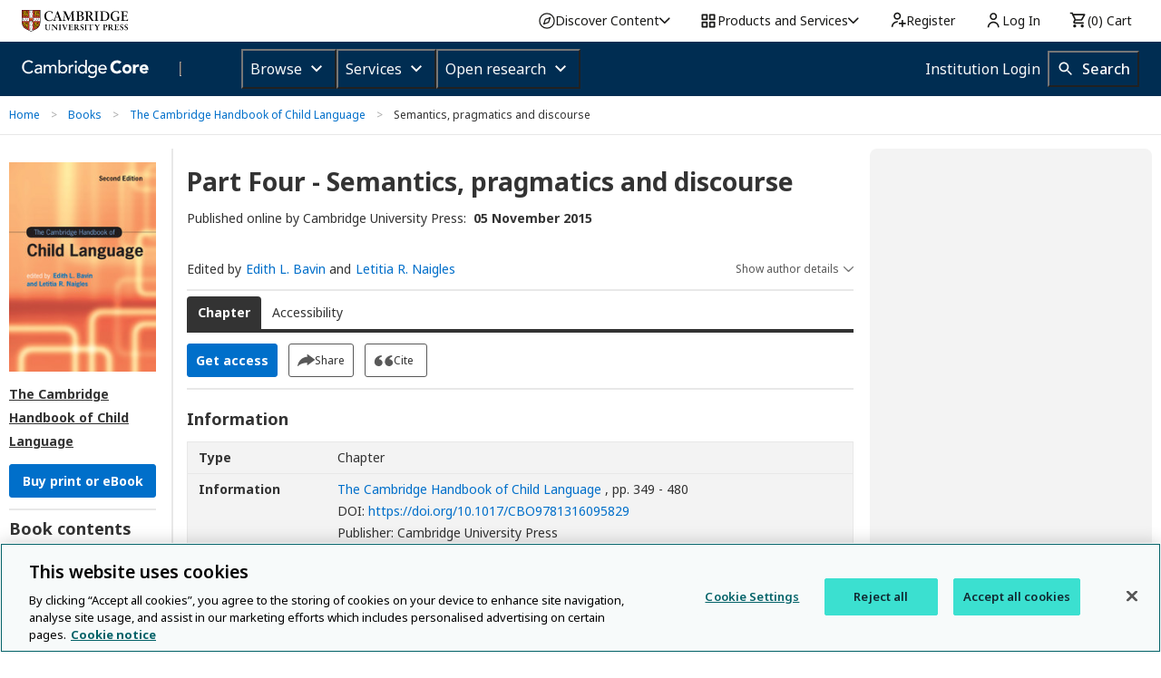

--- FILE ---
content_type: application/javascript; charset=UTF-8
request_url: https://www.cambridge.org/cdn-cgi/challenge-platform/scripts/jsd/main.js
body_size: 4520
content:
window._cf_chl_opt={REqn6:'b'};~function(a1,W,S,T,N,s,Y,g){a1=A,function(V,I,av,a0,E,J){for(av={V:380,I:337,E:293,J:281,Q:285,b:386,k:347,f:297,H:296,R:318,F:377,D:374,i:382},a0=A,E=V();!![];)try{if(J=-parseInt(a0(av.V))/1*(-parseInt(a0(av.I))/2)+parseInt(a0(av.E))/3*(parseInt(a0(av.J))/4)+-parseInt(a0(av.Q))/5*(-parseInt(a0(av.b))/6)+parseInt(a0(av.k))/7+-parseInt(a0(av.f))/8*(-parseInt(a0(av.H))/9)+-parseInt(a0(av.R))/10*(-parseInt(a0(av.F))/11)+-parseInt(a0(av.D))/12*(parseInt(a0(av.i))/13),I===J)break;else E.push(E.shift())}catch(Q){E.push(E.shift())}}(a,232947),W=this||self,S=W[a1(370)],T={},T[a1(298)]='o',T[a1(306)]='s',T[a1(277)]='u',T[a1(311)]='z',T[a1(317)]='n',T[a1(312)]='I',T[a1(282)]='b',N=T,W[a1(355)]=function(V,I,E,J,ak,ab,aQ,aw,H,R,F,D,i,L){if(ak={V:346,I:302,E:276,J:346,Q:292,b:364,k:284,f:292,H:364,R:313,F:294,D:325,i:283,L:371},ab={V:365,I:325,E:330},aQ={V:360,I:348,E:340,J:315},aw=a1,I===null||I===void 0)return J;for(H=e(I),V[aw(ak.V)][aw(ak.I)]&&(H=H[aw(ak.E)](V[aw(ak.J)][aw(ak.I)](I))),H=V[aw(ak.Q)][aw(ak.b)]&&V[aw(ak.k)]?V[aw(ak.f)][aw(ak.H)](new V[(aw(ak.k))](H)):function(Z,aI,x){for(aI=aw,Z[aI(ab.V)](),x=0;x<Z[aI(ab.I)];Z[x+1]===Z[x]?Z[aI(ab.E)](x+1,1):x+=1);return Z}(H),R='nAsAaAb'.split('A'),R=R[aw(ak.R)][aw(ak.F)](R),F=0;F<H[aw(ak.D)];D=H[F],i=m(V,I,D),R(i)?(L='s'===i&&!V[aw(ak.i)](I[D]),aw(ak.L)===E+D?Q(E+D,i):L||Q(E+D,I[D])):Q(E+D,i),F++);return J;function Q(Z,x,aV){aV=A,Object[aV(aQ.V)][aV(aQ.I)][aV(aQ.E)](J,x)||(J[x]=[]),J[x][aV(aQ.J)](Z)}},s=a1(289)[a1(322)](';'),Y=s[a1(313)][a1(294)](s),W[a1(319)]=function(V,I,aH,aq,E,J,Q,k){for(aH={V:368,I:325,E:343,J:315,Q:286},aq=a1,E=Object[aq(aH.V)](I),J=0;J<E[aq(aH.I)];J++)if(Q=E[J],'f'===Q&&(Q='N'),V[Q]){for(k=0;k<I[E[J]][aq(aH.I)];-1===V[Q][aq(aH.E)](I[E[J]][k])&&(Y(I[E[J]][k])||V[Q][aq(aH.J)]('o.'+I[E[J]][k])),k++);}else V[Q]=I[E[J]][aq(aH.Q)](function(H){return'o.'+H})},g=function(ao,ax,aZ,aL,ai,aF,ac,I,E,J){return ao={V:349,I:384},ax={V:354,I:315,E:354,J:354,Q:280,b:278,k:354},aZ={V:325},aL={V:291},ai={V:325,I:278,E:360,J:348,Q:340,b:360,k:360,f:348,H:340,R:291,F:315,D:291,i:315,L:291,Z:354,x:315,o:354,O:291,P:315,K:315,C:354,n:315,z:315,U:315,h:280},aF={V:329,I:278},ac=a1,I=String[ac(ao.V)],E={'h':function(Q){return Q==null?'':E.g(Q,6,function(b,aW){return aW=A,aW(aF.V)[aW(aF.I)](b)})},'g':function(Q,H,R,aS,F,D,i,L,Z,x,o,O,P,K,C,z,U,y){if(aS=ac,null==Q)return'';for(D={},i={},L='',Z=2,x=3,o=2,O=[],P=0,K=0,C=0;C<Q[aS(ai.V)];C+=1)if(z=Q[aS(ai.I)](C),Object[aS(ai.E)][aS(ai.J)][aS(ai.Q)](D,z)||(D[z]=x++,i[z]=!0),U=L+z,Object[aS(ai.b)][aS(ai.J)][aS(ai.Q)](D,U))L=U;else{if(Object[aS(ai.k)][aS(ai.f)][aS(ai.H)](i,L)){if(256>L[aS(ai.R)](0)){for(F=0;F<o;P<<=1,K==H-1?(K=0,O[aS(ai.F)](R(P)),P=0):K++,F++);for(y=L[aS(ai.D)](0),F=0;8>F;P=P<<1|1.83&y,H-1==K?(K=0,O[aS(ai.i)](R(P)),P=0):K++,y>>=1,F++);}else{for(y=1,F=0;F<o;P=P<<1.63|y,K==H-1?(K=0,O[aS(ai.i)](R(P)),P=0):K++,y=0,F++);for(y=L[aS(ai.L)](0),F=0;16>F;P=1.14&y|P<<1,K==H-1?(K=0,O[aS(ai.i)](R(P)),P=0):K++,y>>=1,F++);}Z--,0==Z&&(Z=Math[aS(ai.Z)](2,o),o++),delete i[L]}else for(y=D[L],F=0;F<o;P=P<<1|y&1.53,K==H-1?(K=0,O[aS(ai.x)](R(P)),P=0):K++,y>>=1,F++);L=(Z--,Z==0&&(Z=Math[aS(ai.o)](2,o),o++),D[U]=x++,String(z))}if(L!==''){if(Object[aS(ai.b)][aS(ai.f)][aS(ai.H)](i,L)){if(256>L[aS(ai.O)](0)){for(F=0;F<o;P<<=1,H-1==K?(K=0,O[aS(ai.P)](R(P)),P=0):K++,F++);for(y=L[aS(ai.R)](0),F=0;8>F;P=P<<1.92|1&y,H-1==K?(K=0,O[aS(ai.F)](R(P)),P=0):K++,y>>=1,F++);}else{for(y=1,F=0;F<o;P=P<<1.67|y,H-1==K?(K=0,O[aS(ai.F)](R(P)),P=0):K++,y=0,F++);for(y=L[aS(ai.R)](0),F=0;16>F;P=P<<1|1&y,K==H-1?(K=0,O[aS(ai.K)](R(P)),P=0):K++,y>>=1,F++);}Z--,0==Z&&(Z=Math[aS(ai.C)](2,o),o++),delete i[L]}else for(y=D[L],F=0;F<o;P=P<<1|1&y,K==H-1?(K=0,O[aS(ai.n)](R(P)),P=0):K++,y>>=1,F++);Z--,Z==0&&o++}for(y=2,F=0;F<o;P=P<<1|1.19&y,H-1==K?(K=0,O[aS(ai.z)](R(P)),P=0):K++,y>>=1,F++);for(;;)if(P<<=1,K==H-1){O[aS(ai.U)](R(P));break}else K++;return O[aS(ai.h)]('')},'j':function(Q,au){return au=ac,Q==null?'':Q==''?null:E.i(Q[au(aZ.V)],32768,function(b,ad){return ad=au,Q[ad(aL.V)](b)})},'i':function(Q,H,R,aj,F,D,i,L,Z,x,o,O,P,K,C,z,y,U){for(aj=ac,F=[],D=4,i=4,L=3,Z=[],O=R(0),P=H,K=1,x=0;3>x;F[x]=x,x+=1);for(C=0,z=Math[aj(ax.V)](2,2),o=1;z!=o;U=O&P,P>>=1,P==0&&(P=H,O=R(K++)),C|=(0<U?1:0)*o,o<<=1);switch(C){case 0:for(C=0,z=Math[aj(ax.V)](2,8),o=1;o!=z;U=O&P,P>>=1,P==0&&(P=H,O=R(K++)),C|=o*(0<U?1:0),o<<=1);y=I(C);break;case 1:for(C=0,z=Math[aj(ax.V)](2,16),o=1;z!=o;U=O&P,P>>=1,P==0&&(P=H,O=R(K++)),C|=o*(0<U?1:0),o<<=1);y=I(C);break;case 2:return''}for(x=F[3]=y,Z[aj(ax.I)](y);;){if(K>Q)return'';for(C=0,z=Math[aj(ax.V)](2,L),o=1;z!=o;U=P&O,P>>=1,0==P&&(P=H,O=R(K++)),C|=(0<U?1:0)*o,o<<=1);switch(y=C){case 0:for(C=0,z=Math[aj(ax.E)](2,8),o=1;o!=z;U=P&O,P>>=1,P==0&&(P=H,O=R(K++)),C|=(0<U?1:0)*o,o<<=1);F[i++]=I(C),y=i-1,D--;break;case 1:for(C=0,z=Math[aj(ax.J)](2,16),o=1;z!=o;U=P&O,P>>=1,0==P&&(P=H,O=R(K++)),C|=(0<U?1:0)*o,o<<=1);F[i++]=I(C),y=i-1,D--;break;case 2:return Z[aj(ax.Q)]('')}if(0==D&&(D=Math[aj(ax.V)](2,L),L++),F[y])y=F[y];else if(i===y)y=x+x[aj(ax.b)](0);else return null;Z[aj(ax.I)](y),F[i++]=x+y[aj(ax.b)](0),D--,x=y,D==0&&(D=Math[aj(ax.k)](2,L),L++)}}},J={},J[ac(ao.I)]=E.h,J}(),l();function B(J,Q,at,a8,b,k,f,H,R,F,D,i){if(at={V:350,I:356,E:385,J:395,Q:361,b:376,k:341,f:287,H:300,R:335,F:308,D:288,i:359,L:316,Z:361,x:334,o:323,O:320,P:362,K:361,C:309,n:358,z:361,U:326,h:378,y:331,ap:388,aG:314,aJ:363,ar:384},a8=a1,!d(.01))return![];k=(b={},b[a8(at.V)]=J,b[a8(at.I)]=Q,b);try{f=W[a8(at.E)],H=a8(at.J)+W[a8(at.Q)][a8(at.b)]+a8(at.k)+f.r+a8(at.f),R=new W[(a8(at.H))](),R[a8(at.R)](a8(at.F),H),R[a8(at.D)]=2500,R[a8(at.i)]=function(){},F={},F[a8(at.L)]=W[a8(at.Z)][a8(at.x)],F[a8(at.o)]=W[a8(at.Q)][a8(at.O)],F[a8(at.P)]=W[a8(at.K)][a8(at.C)],F[a8(at.n)]=W[a8(at.z)][a8(at.U)],D=F,i={},i[a8(at.h)]=k,i[a8(at.y)]=D,i[a8(at.ap)]=a8(at.aG),R[a8(at.aJ)](g[a8(at.ar)](i))}catch(L){}}function M(V,I,ag,aX,aY,as,a4,E,J){ag={V:385,I:300,E:335,J:308,Q:395,b:361,k:376,f:396,H:369,R:288,F:359,D:383,i:375,L:363,Z:384,x:299},aX={V:394},aY={V:305,I:305,E:352,J:307,Q:305},as={V:288},a4=a1,E=W[a4(ag.V)],J=new W[(a4(ag.I))](),J[a4(ag.E)](a4(ag.J),a4(ag.Q)+W[a4(ag.b)][a4(ag.k)]+a4(ag.f)+E.r),E[a4(ag.H)]&&(J[a4(ag.R)]=5e3,J[a4(ag.F)]=function(a5){a5=a4,I(a5(as.V))}),J[a4(ag.D)]=function(a6){a6=a4,J[a6(aY.V)]>=200&&J[a6(aY.I)]<300?I(a6(aY.E)):I(a6(aY.J)+J[a6(aY.Q)])},J[a4(ag.i)]=function(a7){a7=a4,I(a7(aX.V))},J[a4(ag.L)](g[a4(ag.Z)](JSON[a4(ag.x)](V)))}function m(V,I,E,aJ,aa,J){aa=(aJ={V:389,I:292,E:295,J:327},a1);try{return I[E][aa(aJ.V)](function(){}),'p'}catch(Q){}try{if(null==I[E])return void 0===I[E]?'u':'x'}catch(k){return'i'}return V[aa(aJ.I)][aa(aJ.E)](I[E])?'a':I[E]===V[aa(aJ.I)]?'q0':I[E]===!0?'T':!1===I[E]?'F':(J=typeof I[E],aa(aJ.J)==J?v(V,I[E])?'N':'f':N[J]||'?')}function l(an,aC,aP,aM,V,I,E,J,Q){if(an={V:385,I:369,E:290,J:357,Q:366,b:366,k:379,f:387},aC={V:290,I:357,E:387},aP={V:279},aM=a1,V=W[aM(an.V)],!V)return;if(!j())return;(I=![],E=V[aM(an.I)]===!![],J=function(aB,b){(aB=aM,!I)&&(I=!![],b=X(),M(b.r,function(k){G(V,k)}),b.e&&B(aB(aP.V),b.e))},S[aM(an.E)]!==aM(an.J))?J():W[aM(an.Q)]?S[aM(an.b)](aM(an.k),J):(Q=S[aM(an.f)]||function(){},S[aM(an.f)]=function(aT){aT=aM,Q(),S[aT(aC.V)]!==aT(aC.I)&&(S[aT(aC.E)]=Q,J())})}function j(ae,a3,V,I,E,J){return ae={V:385,I:321,E:321,J:310},a3=a1,V=W[a3(ae.V)],I=3600,E=Math[a3(ae.I)](+atob(V.t)),J=Math[a3(ae.E)](Date[a3(ae.J)]()/1e3),J-E>I?![]:!![]}function v(V,I,ap,a9){return ap={V:342,I:342,E:360,J:351,Q:340,b:343,k:367},a9=a1,I instanceof V[a9(ap.V)]&&0<V[a9(ap.I)][a9(ap.E)][a9(ap.J)][a9(ap.Q)](I)[a9(ap.b)](a9(ap.k))}function X(aR,aE,E,J,Q,b,k){aE=(aR={V:373,I:336,E:390,J:339,Q:332,b:372,k:392,f:324,H:301,R:393,F:391,D:372,i:344},a1);try{return E=S[aE(aR.V)](aE(aR.I)),E[aE(aR.E)]=aE(aR.J),E[aE(aR.Q)]='-1',S[aE(aR.b)][aE(aR.k)](E),J=E[aE(aR.f)],Q={},Q=BMiX0(J,J,'',Q),Q=BMiX0(J,J[aE(aR.H)]||J[aE(aR.R)],'n.',Q),Q=BMiX0(J,E[aE(aR.F)],'d.',Q),S[aE(aR.D)][aE(aR.i)](E),b={},b.r=Q,b.e=null,b}catch(f){return k={},k.r={},k.e=f,k}}function d(V,am,a2){return am={V:304},a2=a1,Math[a2(am.V)]()>V}function G(E,J,az,aN,Q,b,k){if(az={V:345,I:369,E:352,J:388,Q:338,b:328,k:353,f:381,H:338,R:356,F:303,D:353,i:381},aN=a1,Q=aN(az.V),!E[aN(az.I)])return;J===aN(az.E)?(b={},b[aN(az.J)]=Q,b[aN(az.Q)]=E.r,b[aN(az.b)]=aN(az.E),W[aN(az.k)][aN(az.f)](b,'*')):(k={},k[aN(az.J)]=Q,k[aN(az.H)]=E.r,k[aN(az.b)]=aN(az.R),k[aN(az.F)]=J,W[aN(az.D)][aN(az.i)](k,'*'))}function a(aU){return aU='join,1480UKkiwi,boolean,isNaN,Set,415NgdOiB,map,/invisible/jsd,timeout,_cf_chl_opt;LqFH6;hVbM2;qStf6;tWSG2;llLXq5;dvpE4;ZXhrd5;kmUgV6;oEkGG2;ROBk0;iurWZ5;vsQae6;qTTx8;BMiX0;XrsK5;KHBf4;MliV1,readyState,charCodeAt,Array,417KMRUDA,bind,isArray,4311iskrrk,3864VGPjmR,object,stringify,XMLHttpRequest,clientInformation,getOwnPropertyNames,detail,random,status,string,http-code:,POST,EqCd5,now,symbol,bigint,includes,jsd,push,chlApiSitekey,number,10zcbnrE,XrsK5,mwju8,floor,split,chlApiUrl,contentWindow,length,ItCy7,function,event,Ktu-y01foDqRrWzCB7T6eAY8kIVgUjpn5x9MNlJmSdF3QOwL+GHPXaEbZs$ci2h4v,splice,chctx,tabIndex,getPrototypeOf,JHRle4,open,iframe,451150fCPAzs,sid,display: none,call,/b/ov1/0.06899634254011977:1762183182:ezYpMaM85xPLaMZTk9kVAhE6Swvmbp1S5CsaaFY-3ug/,Function,indexOf,removeChild,cloudflare-invisible,Object,2451106UnYpIz,hasOwnProperty,fromCharCode,msg,toString,success,parent,pow,BMiX0,error,loading,chlApiClientVersion,ontimeout,prototype,_cf_chl_opt,chlApiRumWidgetAgeMs,send,from,sort,addEventListener,[native code],keys,api,document,d.cookie,body,createElement,10801752MXibZQ,onerror,REqn6,284042PqnDBl,errorInfoObject,DOMContentLoaded,1wkboHi,postMessage,13YSKgFm,onload,qVDlO,__CF$cv$params,17982hKIejF,onreadystatechange,source,catch,style,contentDocument,appendChild,navigator,xhr-error,/cdn-cgi/challenge-platform/h/,/jsd/r/0.06899634254011977:1762183182:ezYpMaM85xPLaMZTk9kVAhE6Swvmbp1S5CsaaFY-3ug/,concat,undefined,charAt,error on cf_chl_props'.split(','),a=function(){return aU},a()}function A(V,w,I){return I=a(),A=function(q,E,c){return q=q-276,c=I[q],c},A(V,w)}function e(V,ar,aA,I){for(ar={V:276,I:368,E:333},aA=a1,I=[];V!==null;I=I[aA(ar.V)](Object[aA(ar.I)](V)),V=Object[aA(ar.E)](V));return I}}()